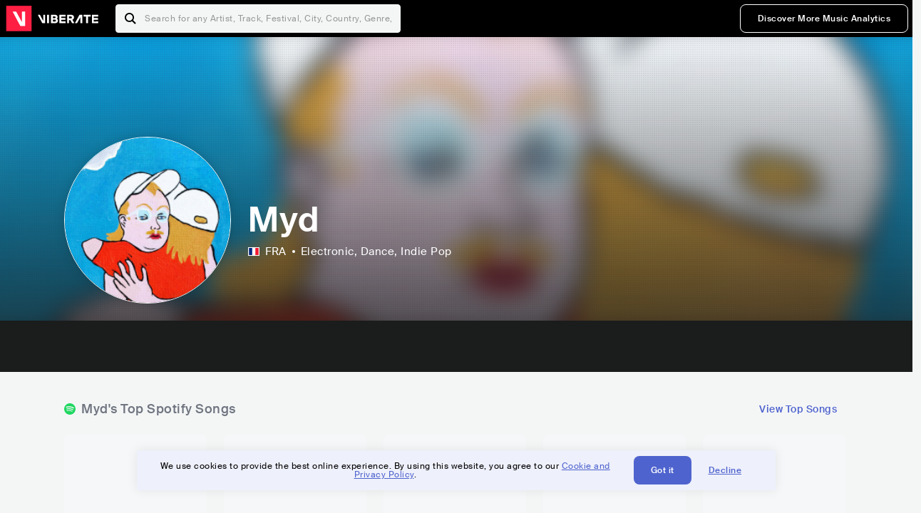

--- FILE ---
content_type: text/html; charset=utf-8
request_url: https://www.viberate.com/artist/myd/
body_size: 9192
content:
<!DOCTYPE html><html><head><meta charSet="utf-8"/><meta name="viewport" content="width=device-width,initial-scale=1.0,minimum-scale=1.0,maximum-scale=1.0,user-scalable=no"/><title>Myd - Songs, Events and Music Stats | Viberate.com</title><meta name="description" content="Myd: Listen to new and popular songs, find events, look into their stats and see who their fans are."/><meta http-equiv="content-language" content="en"/><link rel="icon" href="/static/assets/images/favicon.ico" type="image/x-icon"/><link rel="shortcut icon" href="/static/assets/images/favicon.ico" type="image/x-icon"/><link rel="apple-touch-icon" sizes="57x57" href="/static/assets/images/apple-icon-57x57.png"/><link rel="apple-touch-icon" sizes="60x60" href="/static/assets/images/apple-icon-60x60.png"/><link rel="apple-touch-icon" sizes="72x72" href="/static/assets/images/apple-icon-72x72.png"/><link rel="apple-touch-icon" sizes="76x76" href="/static/assets/images/apple-icon-76x76.png"/><link rel="apple-touch-icon" sizes="114x114" href="/static/assets/images/apple-icon-114x114.png"/><link rel="apple-touch-icon" sizes="120x120" href="/static/assets/images/apple-icon-120x120.png"/><link rel="apple-touch-icon" sizes="144x144" href="/static/assets/images/apple-icon-144x144.png"/><link rel="apple-touch-icon" sizes="152x152" href="/static/assets/images/apple-icon-152x152.png"/><link rel="apple-touch-icon" sizes="180x180" href="/static/assets/images/apple-icon-180x180.png"/><link rel="icon" type="image/png" sizes="192x192" href="/static/assets/images/android-icon-192x192.png"/><link rel="icon" type="image/png" sizes="32x32" href="/static/assets/images/favicon-32x32.png"/><link rel="icon" type="image/png" sizes="96x96" href="/static/assets/images/favicon-96x96.png"/><link rel="icon" type="image/png" sizes="16x16" href="/static/assets/images/favicon-16x16.png"/><link rel="manifest" href="/static/assets/images/manifest.json"/><meta name="msapplication-TileColor" content="#ffffff"/><meta name="msapplication-TileImage" content="/static/assets/images/ms-icon-144x144.png"/><meta name="theme-color" content="#ffffff"/><link rel="dns-prefetch" href="https://viberate.ams3.digitaloceanspaces.com"/><link rel="dns-prefetch" href="https://viberate-upload.ams3.cdn.digitaloceanspaces.com/prod"/><link rel="dns-prefetch" href="https://connect.facebook.net"/><link rel="dns-prefetch" href="https://manager.eu.smartlook.cloud"/><link rel="dns-prefetch" href="https://web-writer.eu.smartlook.cloud"/><link rel="dns-prefetch" href="https://assets-proxy.smartlook.cloud"/><link rel="dns-prefetch" href="https://api.viberate.com"/><link rel="dns-prefetch" href="https://www.googletagmanager.com"/><link rel="dns-prefetch" href="https://www.google-analytics.com"/><meta property="og:type" content="website"/><meta property="og:url" content="https://www.viberate.com/artist/myd/"/><meta property="og:title" content="Myd - Songs, Events and Music Stats | Viberate.com"/><meta property="og:description" content="Myd: Listen to new and popular songs, find events, look into their stats and see who their fans are."/><meta property="og:image" content="https://viberate-upload.ams3.cdn.digitaloceanspaces.com/prod/entity/artist/myd-Nti33"/><meta property="og:image:width" content="1200"/><meta property="og:image:height" content="630"/><meta property="og:image:type" content="image/jpeg"/><meta property="og:image:alt" content="Myd - Songs, Events and Music Stats | Viberate.com"/><meta property="fb:app_id" content="1123216931083985"/><meta property="twitter:card" content="summary_large_image"/><meta property="twitter:url" content="https://www.viberate.com/artist/myd/"/><meta name="twitter:title" content="Myd - Songs, Events and Music Stats | Viberate.com"/><meta name="twitter:description" content="Myd: Listen to new and popular songs, find events, look into their stats and see who their fans are."/><meta name="twitter:image" content="https://viberate-upload.ams3.cdn.digitaloceanspaces.com/prod/entity/artist/myd-Nti33"/><meta name="google-adsense-account" content="ca-pub-7592671152880369"/><meta name="next-head-count" content="50"/><link data-next-font="" rel="preconnect" href="/" crossorigin="anonymous"/><link rel="preload" href="/_next/static/css/7a7d6cfa335d7527.css" as="style"/><script type="application/ld+json">{"@context":"https://schema.org","@type":"MusicGroup","name":"Myd","image":"https://viberate-upload.ams3.cdn.digitaloceanspaces.com/prod/entity/artist/myd-Nti33","genre":"Electronic,Dance","address":"France"}</script><link rel="stylesheet" href="/_next/static/css/7a7d6cfa335d7527.css" data-n-g=""/><noscript data-n-css=""></noscript><script defer="" noModule="" src="/_next/static/chunks/polyfills-42372ed130431b0a.js" type="6c92d9ee92e52cca1a41ae44-text/javascript"></script><script src="/_next/static/chunks/webpack-e8d38eede5261e04.js" defer="" type="6c92d9ee92e52cca1a41ae44-text/javascript"></script><script src="/_next/static/chunks/framework-fcb1263fb6ca94c7.js" defer="" type="6c92d9ee92e52cca1a41ae44-text/javascript"></script><script src="/_next/static/chunks/main-013b46993a79a6d9.js" defer="" type="6c92d9ee92e52cca1a41ae44-text/javascript"></script><script src="/_next/static/chunks/pages/_app-2ca358aeb08cb014.js" defer="" type="6c92d9ee92e52cca1a41ae44-text/javascript"></script><script src="/_next/static/chunks/3143e8a8-b6f4c58b784752b4.js" defer="" type="6c92d9ee92e52cca1a41ae44-text/javascript"></script><script src="/_next/static/chunks/5862-deca3500da5cc7b4.js" defer="" type="6c92d9ee92e52cca1a41ae44-text/javascript"></script><script src="/_next/static/chunks/169-69867a71fb1541a8.js" defer="" type="6c92d9ee92e52cca1a41ae44-text/javascript"></script><script src="/_next/static/chunks/9399-0e037600f50be64d.js" defer="" type="6c92d9ee92e52cca1a41ae44-text/javascript"></script><script src="/_next/static/chunks/1442-019c56217fbe13f2.js" defer="" type="6c92d9ee92e52cca1a41ae44-text/javascript"></script><script src="/_next/static/chunks/5960-eeb4e37b4bfc63c1.js" defer="" type="6c92d9ee92e52cca1a41ae44-text/javascript"></script><script src="/_next/static/chunks/3325-1d80dadf1f472635.js" defer="" type="6c92d9ee92e52cca1a41ae44-text/javascript"></script><script src="/_next/static/chunks/pages/artist/%5Bslug%5D-7c333bc198d4a041.js" defer="" type="6c92d9ee92e52cca1a41ae44-text/javascript"></script><script src="/_next/static/c_fwYuISgY8n4j0HdwdUl/_buildManifest.js" defer="" type="6c92d9ee92e52cca1a41ae44-text/javascript"></script><script src="/_next/static/c_fwYuISgY8n4j0HdwdUl/_ssgManifest.js" defer="" type="6c92d9ee92e52cca1a41ae44-text/javascript"></script></head><body><link rel="preload" as="image" href="/static/assets/images/flags/fr.svg"/><link rel="preload" as="image" href="/static/assets/images/svg/logo-viberate-analytics-negative.svg"/><link rel="preload" as="image" href="/static/assets/images/gif/loader.gif"/><link rel="preload" as="image" href="/static/assets/images/placeholders/banners/Analytics/Viberate_ANALYTICS_Preview_03.jpg"/><link rel="preload" as="image" href="/static/assets/images/svg/icon-festivals-color.svg"/><link rel="preload" as="image" href="/static/assets/images/svg/icon-tracks-color.svg"/><link rel="preload" as="image" href="/static/assets/images/svg/icon-export-reports-color.svg"/><link rel="preload" as="image" href="/static/assets/images/svg/logo-viberate-new-red-white.svg"/><div id="__next"><div id="popupPlaceholder"></div><div class="container"><header class="header-new-v2 unlogged black artist artist-public "><div class="page"><a class="logo" href="/"><img src="/static/assets/images/svg/logo-viberate-new-red-white.svg" alt="Viberate" loading="lazy"/> Viberate</a><nav class="navigation-primary "><div class="mobile-menu-blocker"></div><div class="search"><input type="text" class="header-search-input" placeholder="Search for any Artist, Track, Festival, City, Country, Genre, or Venue" autoComplete="one-time-code" value=""/><button class="btn btn-back-from-search"><img src="/static/assets/images/svg/arrow-back-blue.svg" alt="Back" width="10" rel="preload" loading="lazy"/> <!-- -->Back</button></div><div class="menu-wrapper-new"><button class="btn btn-close js-btn-menu-close">CLOSE</button><ul class="menu-new"><li class="menu-item menu-item-actions desktop-only"><button type="button" class="button secondary s" title="Sign up">Discover More Music Analytics</button></li></ul><div class="mobile-footer-new"><div class="login-signup-mobile"><a href="https://app.viberate.com/artist/myd/" title="Discover More Music Analytics">Discover More Music Analytics</a></div><div class="row"><div class="disclaimer">For a perfect experience, please use<br/> the desktop version of our website.</div></div></div></div><button type="button" class="btn btn-menu-toggle js-menu-toggle"><img src="/static/assets/images/svg/icon-nav-hamburger.svg" alt="Hamburger" loading="lazy"/></button></nav></div></header><main id="search-container" class="main main-search"></main><header class="header-artist-booking"><div class="top"><figure class="bg-image-wrapper"><img src="https://viberate-upload.ams3.cdn.digitaloceanspaces.com/prod/entity/artist/myd-Nti33" alt="Myd" class="bg-image" loading="lazy"/></figure><div class="page"><div class="header-entity artist"><figure class="header-entity-image"><img src="https://viberate-upload.ams3.cdn.digitaloceanspaces.com/prod/entity/artist/myd-Nti33" alt="Myd" loading="lazy"/></figure><article class="header-entity-article"><div class="header-entity-title-wrapper"><div class="header-entity-title"><h1 class="title">Myd</h1><span class="mini-badges"></span></div></div><div class="header-entity-info"><div class="top-info"><span class="country" title="France"><img src="/static/assets/images/flags/fr.svg" title="FRA" class="flag"/> <em>FRA</em></span><span class="genres" title="Electronic, Dance">Electronic<!-- -->, Dance<!-- -->, Indie Pop</span></div></div></article></div></div></div><div class="header-entity-socials"><div class="page"><ul class="header-socials"></ul></div></div></header><div class="main"><section class="pro-section pro-section-artist-booking transparent pro-section-channel-top-tracks "><div class="page"><div class="pro-section-header"><div class="row"><div class="left"><h2 class="channel spotify">Myd<!-- -->&#x27;s Top Spotify Songs </h2></div><div class="right"><a class="button tertiary no-padding" href="/artist/songs/myd-top-songs/">View Top Songs</a></div></div></div><div class="pro-section-content mobile-only"><div class="component-main gutter-24-12 shadow white rounded"><div class="item" style="margin-bottom:16px"><div class="loader-element loader-element-plain-card grey h-48 full-width"></div></div><div class="item" style="margin-bottom:16px"><div class="loader-element loader-element-plain-card grey h-48 full-width"></div></div><div class="item" style="margin-bottom:16px"><div class="loader-element loader-element-plain-card grey h-48 full-width"></div></div><div class="item" style="margin-bottom:16px"><div class="loader-element loader-element-plain-card grey h-48 full-width"></div></div><div class="item"><div class="loader-element loader-element-plain-card grey h-48 full-width"></div></div></div></div><div class="pro-section-content tablet-forward"><div class="swiper-main pro-section-swiper has-pagination-and-navigation"><div class="swiper swiper-container"><div class="swiper-wrapper"><div class="swiper-slide"><div class="item"><div class="loader-element loader-element-plain-card grey h-358 full-width"></div></div></div><div class="swiper-slide"><div class="item"><div class="loader-element loader-element-plain-card grey h-358 full-width"></div></div></div><div class="swiper-slide"><div class="item"><div class="loader-element loader-element-plain-card grey h-358 full-width"></div></div></div><div class="swiper-slide"><div class="item"><div class="loader-element loader-element-plain-card grey h-358 full-width"></div></div></div><div class="swiper-slide"><div class="item"><div class="loader-element loader-element-plain-card grey h-358 full-width"></div></div></div></div><div class="swiper-button-prev"></div><div class="swiper-button-next"></div><div class="swiper-pagination"></div></div></div><div class="pro-section-list-entities-footer"><div class="right"><a href="https://open.spotify.com/artist/3QFiymmbJlVBPpnrOatEAk" rel="nofollow noreferrer" target="_blank" class="btn-outside-link">Listen on <!-- -->Spotify</a></div></div></div></div></section><section class="pro-section pro-section-artist-booking transparent pro-section-videos "><div class="page"><div class="pro-section-header"><div class="row"><div class="left"><h2 class="channel youtube">Myd<!-- -->&#x27;s YouTube Videos</h2></div><div class="right"></div></div></div><div class="pro-section-content"><div class="swiper-main pro-section-swiper support-shadow has-mobile-pagination"><div class="swiper swiper-container"><div class="swiper-wrapper"><div class="swiper-slide"><div class="item"><div class="loader-element loader-element-plain-card grey h-308 full-width"></div></div></div><div class="swiper-slide"><div class="item"><div class="loader-element loader-element-plain-card grey h-308 full-width"></div></div></div><div class="swiper-slide"><div class="item"><div class="loader-element loader-element-plain-card grey h-308 full-width"></div></div></div></div><div class="swiper-button-prev"></div><div class="swiper-button-next"></div><div class="swiper-pagination"></div></div></div></div></div></section><section class="pro-section pro-section-analytics-module"><div class="page"><div class="analytics-module-main pro-v2"><div class="analytics-module-main-header"><img src="/static/assets/images/svg/logo-viberate-analytics-negative.svg" alt="Viberate Analytics" width="229"/><a class="button primary s" href="/music-analytics/">Discover More Music Analytics</a></div><div class="analytics-module-grid"><div class="analytics-module-grid-row"><div class="analytics-module w-2-of-3"><div class="analytics-module-content"><h3 class="pro-content-module-subtitle">Chart Rankings</h3><div class="loader-basic"><div class="loader-icon h-242"><img src="/static/assets/images/gif/loader.gif" alt="Loading"/></div></div></div></div><div class="analytics-module w-1-of-3"><div class="analytics-module-content"><h3 class="pro-content-module-subtitle">Audience Map</h3><div class="loader-basic"><div class="loader-icon "><img src="/static/assets/images/gif/loader.gif" alt="Loading"/></div></div></div></div></div><div class="analytics-module-grid-row"><div class="analytics-module w-1-of-2"><div class="analytics-module-content"><h3 class="pro-content-module-subtitle channel spotify">Monthly Listeners</h3><div class="stats"><strong></strong><label>Current</label></div><div class="loader-basic"><div class="loader-icon h-242"><img src="/static/assets/images/gif/loader.gif" alt="Loading"/></div></div></div></div><div class="analytics-module w-1-of-2"><div class="analytics-module-content"><h3 class="pro-content-module-subtitle">Playlist Overview</h3><div class="channels-overview"><div class="item"><h3 class="pro-content-module-subtitle">Adds to Playlists</h3><div class="loader-basic"><div class="loader-icon "><img src="/static/assets/images/gif/loader.gif" alt="Loading"/></div></div></div><div class="item"><h3 class="pro-content-module-subtitle">Drops from Playlists</h3><div class="loader-basic"><div class="loader-icon "><img src="/static/assets/images/gif/loader.gif" alt="Loading"/></div></div></div></div><div class="pro-table-wrapper"><div class="loader-basic"><div class="loader-icon "><img src="/static/assets/images/gif/loader.gif" alt="Loading"/></div></div></div></div></div></div></div></div></div></section><section class="pro-section pro-section-artist-booking transparent asense"><div class="page"><div class="asense-container center"><a href="/music-analytics/"><img src="/static/assets/images/placeholders/banners/Analytics/Viberate_ANALYTICS_Preview_03.jpg" alt="Viberate Analytics"/></a></div></div></section><section class="pro-section pro-section-artist-booking transparent pro-section-channel-top-tracks "><div class="page"><div class="pro-section-header"><div class="row"><div class="left"><h2 class="channel spotify">Myd<!-- -->&#x27;s Top Spotify Playlists in the past 3 Months</h2></div><div class="right"></div></div></div><div class="pro-section-content mobile-only"><div class="component-main gutter-24-12 shadow white rounded"><div class="item" style="margin-bottom:16px"><div class="loader-element loader-element-plain-card grey h-48 full-width"></div></div><div class="item" style="margin-bottom:16px"><div class="loader-element loader-element-plain-card grey h-48 full-width"></div></div><div class="item" style="margin-bottom:16px"><div class="loader-element loader-element-plain-card grey h-48 full-width"></div></div><div class="item" style="margin-bottom:16px"><div class="loader-element loader-element-plain-card grey h-48 full-width"></div></div><div class="item"><div class="loader-element loader-element-plain-card grey h-48 full-width"></div></div></div></div><div class="pro-section-content tablet-forward"><div class="pro-section-content"><div class="swiper-main pro-section-swiper has-pagination-and-navigation support-shadow"><div class="swiper swiper-container"><div class="swiper-wrapper"><div class="swiper-slide"><div class="item"><div class="loader-element loader-element-plain-card grey h-282 full-width"></div></div></div><div class="swiper-slide"><div class="item"><div class="loader-element loader-element-plain-card grey h-282 full-width"></div></div></div><div class="swiper-slide"><div class="item"><div class="loader-element loader-element-plain-card grey h-282 full-width"></div></div></div><div class="swiper-slide"><div class="item"><div class="loader-element loader-element-plain-card grey h-282 full-width"></div></div></div><div class="swiper-slide"><div class="item"><div class="loader-element loader-element-plain-card grey h-282 full-width"></div></div></div><div class="swiper-slide"><div class="item"><div class="loader-element loader-element-plain-card grey h-282 full-width"></div></div></div></div><div class="swiper-button-prev"></div><div class="swiper-button-next"></div><div class="swiper-pagination"></div></div></div></div></div></div></section><section class="pro-section-artist-booking pro-section-side-title pro-section-appears-on-charts blue-grey section-artist-pick pro-section "><div class="page"><div class="pro-section-header side-header"><div class="row"><div class="left"><h2>Myd<!-- -->&#x27;s Chart Ranks</h2><small> Past 12 Months</small></div></div></div><div class="pro-section-content"><ul class="list-charts"><div class="item"><div class="loader-element loader-element-plain-card grey h-242 full-width"></div></div><div class="item"><div class="loader-element loader-element-plain-card grey h-242 full-width"></div></div><div class="item"><div class="loader-element loader-element-plain-card grey h-242 full-width"></div></div><div class="item"><div class="loader-element loader-element-plain-card grey h-242 full-width"></div></div></ul></div></div></section><section class="pro-section pro-section-artist-booking transparent pro-section-future-and-past-events mobile-only"><div class="page"><div class="pro-section-header"><div class="row"><div class="left"><h2>Events<small>There are no events detected</small></h2></div></div></div><div class="pro-section-content"><div class="component-main gutter-24-12 shadow white rounded"><div class="item" style="margin-bottom:5px"><div class="loader-element loader-element-plain-card grey h-64 full-width"></div></div><div class="item" style="margin-bottom:5px"><div class="loader-element loader-element-plain-card grey h-64 full-width"></div></div><div class="item" style="margin-bottom:5px"><div class="loader-element loader-element-plain-card grey h-64 full-width"></div></div><div class="item" style="margin-bottom:5px"><div class="loader-element loader-element-plain-card grey h-64 full-width"></div></div><div class="item" style="margin-bottom:5px"><div class="loader-element loader-element-plain-card grey h-64 full-width"></div></div><div class="item" style="margin-bottom:5px"><div class="loader-element loader-element-plain-card grey h-64 full-width"></div></div><div class="item" style="margin-bottom:5px"><div class="loader-element loader-element-plain-card grey h-64 full-width"></div></div><div class="item" style="margin-bottom:5px"><div class="loader-element loader-element-plain-card grey h-64 full-width"></div></div><div class="item" style="margin-bottom:5px"><div class="loader-element loader-element-plain-card grey h-64 full-width"></div></div><div class="item"><div class="loader-element loader-element-plain-card grey h-64 full-width"></div></div><div class="element-divider h-16"></div><a class="btn btn-txt blue" id="btn-open-modal-1" href="/artist/concerts/myd-upcoming-concerts/">See All Events</a></div></div></div></section><section class="pro-section pro-section-artist-booking transparent pro-section-future-and-past-events tablet-forward"><div class="page"><div class="pro-section-header"><div class="row"><div class="left"><h2>Myd&#x27;s Upcoming Events<small>There are no myd&#x27;s upcoming events detected</small></h2></div></div></div><div class="pro-section-content"><ul class="pro-section-list-entities"><div class="item"><div class="loader-element loader-element-plain-card grey h-120 full-width"></div></div><div class="item"><div class="loader-element loader-element-plain-card grey h-120 full-width"></div></div><div class="item"><div class="loader-element loader-element-plain-card grey h-120 full-width"></div></div><div class="item"><div class="loader-element loader-element-plain-card grey h-120 full-width"></div></div><div class="item"><div class="loader-element loader-element-plain-card grey h-120 full-width"></div></div></ul></div></div></section><section class="pro-section pro-section-artist-booking transparent pro-section-future-and-past-events tablet-forward"><div class="page"><div class="pro-section-header"><div class="row"><div class="left"><h2>Myd&#x27;s Past Events<small>There are no myd&#x27;s past events detected</small></h2></div></div></div><div class="pro-section-content"><ul class="pro-section-list-entities"><div class="item"><div class="loader-element loader-element-plain-card grey h-120 full-width"></div></div><div class="item"><div class="loader-element loader-element-plain-card grey h-120 full-width"></div></div><div class="item"><div class="loader-element loader-element-plain-card grey h-120 full-width"></div></div><div class="item"><div class="loader-element loader-element-plain-card grey h-120 full-width"></div></div><div class="item"><div class="loader-element loader-element-plain-card grey h-120 full-width"></div></div></ul></div></div></section><section class="pro-section pro-section-artist-booking transparent pro-section-channel-top-tracks "><div class="page"><div class="pro-section-header"><div class="row"><div class="left"><h2 class="channel beatport">Myd<!-- -->&#x27;s Beatport Songs</h2></div></div></div><div class="pro-section-content mobile-only"><div class="component-main gutter-24-12 shadow white rounded"><div class="item" style="margin-bottom:16px"><div class="loader-element loader-element-plain-card grey h-48 full-width"></div></div><div class="item" style="margin-bottom:16px"><div class="loader-element loader-element-plain-card grey h-48 full-width"></div></div><div class="item" style="margin-bottom:16px"><div class="loader-element loader-element-plain-card grey h-48 full-width"></div></div><div class="item" style="margin-bottom:16px"><div class="loader-element loader-element-plain-card grey h-48 full-width"></div></div><div class="item"><div class="loader-element loader-element-plain-card grey h-48 full-width"></div></div></div></div><div class="pro-section-content tablet-forward"><div class="swiper-main pro-section-swiper has-pagination-and-navigation"><div class="swiper swiper-container"><div class="swiper-wrapper"><div class="swiper-slide"><div class="item"><div class="loader-element loader-element-plain-card grey h-308 full-width"></div></div></div><div class="swiper-slide"><div class="item"><div class="loader-element loader-element-plain-card grey h-308 full-width"></div></div></div><div class="swiper-slide"><div class="item"><div class="loader-element loader-element-plain-card grey h-308 full-width"></div></div></div><div class="swiper-slide"><div class="item"><div class="loader-element loader-element-plain-card grey h-308 full-width"></div></div></div><div class="swiper-slide"><div class="item"><div class="loader-element loader-element-plain-card grey h-308 full-width"></div></div></div><div class="swiper-slide"><div class="item"><div class="loader-element loader-element-plain-card grey h-308 full-width"></div></div></div><div class="swiper-slide"><div class="item"><div class="loader-element loader-element-plain-card grey h-308 full-width"></div></div></div><div class="swiper-slide"><div class="item"><div class="loader-element loader-element-plain-card grey h-308 full-width"></div></div></div><div class="swiper-slide"><div class="item"><div class="loader-element loader-element-plain-card grey h-308 full-width"></div></div></div><div class="swiper-slide"><div class="item"><div class="loader-element loader-element-plain-card grey h-308 full-width"></div></div></div></div><div class="swiper-button-prev"></div><div class="swiper-button-next"></div><div class="swiper-pagination"></div></div></div></div></div></section><div></div><section class="landing-section section-other-pages white"><div class="page"><header class="pro-content-module-header-standalone"><div class="row"><div class="left"><h2 class="title"><span class="title-txt">Other Pages</span></h2></div></div></header><div class="home-tutorials"><div class="home-tutorials-main"><ul class="list-home-tutorials"><li class="item"><div class="home-tutorial-box"><a class="home-tutorial-box-link" title="Myd&#x27;s Concerts" href="/artist/concerts/myd-upcoming-concerts/"><figure><img src="/static/assets/images/svg/icon-festivals-color.svg" alt="Myd&#x27;s Concerts" class="home-tutorial-box-icon"/></figure><article><h3 class="home-tutorial-box-title">Myd&#x27;s Concerts</h3><span class="home-tutorial-box-fake-link">Show more</span></article></a></div></li><li class="item"><div class="home-tutorial-box"><a class="home-tutorial-box-link" title="Myd&#x27;s Top Songs" href="/artist/songs/myd-top-songs/"><figure><img src="/static/assets/images/svg/icon-tracks-color.svg" alt="Myd&#x27;s Top Songs" class="home-tutorial-box-icon"/></figure><article><h3 class="home-tutorial-box-title">Myd&#x27;s Top Songs</h3><span class="home-tutorial-box-fake-link">Show more</span></article></a></div></li><li class="item"><div class="home-tutorial-box"><a class="home-tutorial-box-link" title="Myd&#x27;s Popularity Analytics" href="https://app.viberate.com/artist/myd/overview/"><figure><img src="/static/assets/images/svg/icon-export-reports-color.svg" alt="Myd&#x27;s Popularity Analytics" class="home-tutorial-box-icon"/></figure><article><h3 class="home-tutorial-box-title">Myd&#x27;s Popularity Analytics</h3><span class="home-tutorial-box-fake-link">Show more</span></article></a></div></li></ul></div></div></div></section><section id="faq" class="landing-section section-faq-split white"><div class="page"><div class="pro-section-header"><h2 class="landing-section-title">More about Myd</h2></div><div class="pro-section-content"><div class="question js-question open"><h2 class="question-title js-accordion-trigger">Overview of Dance musician Myd</h2><div class="question-content js-accordion-content"><p>French electronic dance music performer Myd is from Paris. Myd has been creating waves in the music scene with his electric beats and contagious melodies. He is known for his dynamic style, which blends elements of disco, funk, and house.<br/><br/>Myd has established a reputation as a producer and DJ who can craft music that is both danceable and emotionally stirring. His music is distinguished by its earworm hooks, pulsating rhythms, and fun sampling. Myd has created a distinct style that is all his own by drawing inspiration from a wide range of musical influences.<br/><br/>Myd is swiftly emerging as one of the most interesting electronic dance music musicians in France, thanks to his expanding fan base and a number of noteworthy albums. Myd constantly pushes the limits of what is possible in electronic dance music, whether he is creating new tracks or performing live. His music is certain to have you moving on the dance floor.<br/></p></div></div><div class="question js-question closed"><h2 class="question-title js-accordion-trigger">What are the most popular songs for Dance musician Myd?</h2><div class="question-content js-accordion-content"><p>The Paris-based electronic and dance music artist Myd has created a number of songs that have become extremely famous among his followers. His distinctive musical style, which frequently combines multiple genres and components, has elevated him to household status in the music business. He has a number of hit songs, including &quot;Time Time,&quot; &quot;Moving Men,&quot; &quot;Together We Stand,&quot; &quot;The Sun,&quot; &quot;Lights Up,&quot; &quot;Loverini,&quot; &quot;We Found It,&quot; &quot;Domino,&quot; &quot;All Inclusive,&quot; and &quot;I Made It.&quot; <br/><br/>&quot;Moving Men,&quot; one of his well-known songs, is a compelling and lively song with a groovy bassline and enticing vocals. The song has become a favorite among his followers and is excellent for dancing. Another well-known song that displays Myd&#x27;s aptitude for creating upbeat, expressive music is &quot;Loverini&quot;. The song&#x27;s gorgeous vocals and alluring tune captivate the listener and leave them wanting more.<br/><br/>The other well-known songs by Myd are similarly amazing, each with its own particular style and sound. While &quot;The Sun&quot; is a more moody piece that demonstrates Myd&#x27;s ability to create music that is both ethereal and mesmerizing, the cheerful and uplifting single &quot;All Inclusive&quot; contains a catchy groove and a lively melody. Another well-known song, &quot;Domino,&quot; has a catchy chorus and a funky rhythm that make it ideal for dancing and losing yourself in the music.<br/><br/>Overall, Myd&#x27;s work is extremely well-liked by his followers, and his distinctive style and sound have elevated him to a notable position in the electronic and dance music scenes. His ability to produce music that is both passionate and dynamic is a great credit to his abilities as a musician, and his tracks are ideal for dancing, unwinding, and getting lost in the music.<br/></p></div></div><div class="question js-question closed"><h2 class="question-title js-accordion-trigger">What are the latest songs and music albums for Dance musician Myd?</h2><div class="question-content js-accordion-content"><p>The French electronic dance music performer Myd has been crushing it with his most recent albums. His most recent CD, &quot;Born a Loser (Deluxe Edition) (2022),&quot; contains a wide variety of songs that highlight his distinctive sound. This CD does not dissapoint, from the peppy and catchy &quot;Let You Speak&quot; to the funky &quot;Moving Men.&quot;<br/><br/>Myd has released a number of singles in addition to his most recent album that have gained a lot of attention in the music industry. &quot;WANNA SAVE U! (FROM THE FAILED SYZYGY) (2023),&quot; his most recent hit, is an upbeat song with throbbing beats and infectious melodies. His remixes of &quot;Is This What It Feels Like to Feel Like This?&quot; and &quot;I Made It (Picard Brothers version) (2022),&quot; which showcase an exciting partnership with the Picard Brothers, are also available for fans to enjoy.<br/><br/>Overall, fans of electronic dance music should listen to Myd&#x27;s songs. Myd provides music for everyone, whether you&#x27;re looking for something bright and energizing or something more relaxing and funky. It&#x27;s no surprise that he&#x27;s swiftly rising to prominence as one of the most well-known electronic dance music musicians in the world given his distinctive sound and outstanding musical abilities.<br/></p></div></div><div class="question js-question closed"><h2 class="question-title js-accordion-trigger">Which are the most important music performances and festival appearances for Dance musician Myd?</h2><div class="question-content js-accordion-content"><p>The electronic and dance musician Myd, who is based in Paris, has performed at prestigious venues and festivals all over the world. He has performed at a number of prestigious events, including Tomorrowland Belgium, We Love Green, and Sziget Festival. Myd sang &quot;The Sun,&quot; one of his most popular songs, during Tomorrowland Belgium. during We Love Green, he dazzled the audience with a live rendition of &quot;Muchas.&quot; <br/><br/>Myd has performed in some of the best venues in the world, including L&#x27;Olympia Paris, Hi Ibiza, and Printworks, in addition to his festival appearances. He had a noteworthy set at L&#x27;Olympia Paris that mixed his solo material with remixes of songs by other artists. His performance at Hi Ibiza, which featured his well-known song &quot;Superdiscoteca,&quot; kept the audience moving all night. <br/><br/>Myd had similarly great performances at Melkweg and El Rey Theatre, with the former including a set that included songs from his debut album, &quot;Born a Loser.&quot; He mixed old and new songs at El Rey Theatre, including &quot;Together We Stand&quot; and &quot;Moving Men.&quot; Overall, Myd has established himself as one of the most interesting electronic and dance musicians in the world right now because to his festival appearances and performances at prestigious locations.<br/></p></div></div><div class="question js-question closed"><h2 class="question-title js-accordion-trigger">Which are the most important collaborations with other musicians for Dance musician Myd?</h2><div class="question-content js-accordion-content"><p>Some of Myd&#x27;s most recognizable songs were the result of collaborations with different musicians. Squeezie and KronoMuzik worked together on the song &quot;Time Time&quot; as one example. The song is a positive, uplifting number that highlights the individual skills of the three musicians. The combination of Squeezie and KronoMuzik&#x27;s voices with Myd&#x27;s electronic beats results in a sound that is both new and intriguing.<br/><br/>&quot;Moving Men&quot; with Mac Demarco is another remarkable project. The song has a languid, dreamy beat and Mac Demarco&#x27;s relaxed vocals, together with Myd&#x27;s distinctive electronic sound. The two musicians&#x27; styles combine to provide a tranquil and soothing sound. The song is ideal for unwinding after a stressful day.<br/><br/>In addition, Myd collaborated on the &quot;Lights Up&quot; remix alongside Flight Facilities and Channel Tres. The remix is a dance song that combines Channel Tres&#x27;s vocals with Myd&#x27;s electronic sounds. The song is the ideal illustration of how electronic music can be combined with various genres to produce something fresh and interesting.<br/><br/>Overall, Myd&#x27;s musical partnerships have produced some of his most enduring songs. Each collaboration demonstrates the special skills of both Myd and his partners, ranging from upbeat dance songs to dreamy, laid-back tracks.<br/></p></div></div><div class="box-highlight">Want to update your bio? Email us at<!-- --> <a href="mailto:info@viberate.com">info@viberate.com</a> with any changes!</div></div></div></section></div><footer class="footer-artist-booking"><div class="page"><a href="https://app.viberate.com/" alt="Viberate" target="_blank" class="logo" rel="noreferrer"><img src="/static/assets/images/svg/logo-viberate-new-red-white.svg" alt="Viberate"/></a><div class="footnote"><p><a title="Music Genres" target="_blank" rel="noreferrer" href="/music-genres/">Music Genres</a><span>  •  </span> <a title="Music Charts" target="_blank" rel="noreferrer" href="/music-charts/">Music Charts</a><span>  •  </span> <a href="/find-musician/" title="Artist Database" target="_blank" rel="noreferrer">Artist Database</a><span>  •  </span> <a href="/festival-finder/" title="Festival Database" target="_blank" rel="noreferrer">Festival Database</a><span>  •  </span> <a href="/spotify-analytics/" title="Spotify Analytics" target="_blank" rel="noreferrer">Spotify Analytics</a> <span>  •  </span> <a href="/" title="Viberate for Music Professionals" target="_blank" rel="noreferrer">Viberate for Music Professionals</a> <span>  •  </span> <a href="/terms-of-service/" title="Terms of Service" target="_blank" rel="noreferrer">Terms of Service</a></p></div></div></footer></div></div><script id="__NEXT_DATA__" type="application/json">{"props":{"pageProps":{"data":{"uuid":"a92eabdc-97c4-47c7-99b2-9f1177c07c0b","slug":"myd","name":"Myd","image":"https://viberate-upload.ams3.cdn.digitaloceanspaces.com/prod/entity/artist/myd-Nti33","country":{"code":"FR","iso3":"FRA","slug":"france","name":"France","coordinates":{"lat":46,"lng":2},"continent_code":"EU"},"genre":{"id":6,"slug":"electronic","name":"Electronic","subgenres":null},"subgenres":[{"id":30,"slug":"dance","name":"Dance"},{"id":9,"slug":"indie-pop","name":"Indie Pop"}],"rank":18940,"rank_categories":{"current":{"overall":18940,"country":560,"genre":1589,"subgenre_1":1029,"subgenre_2":1341,"subgenre_3":null},"previous":{"overall":18813,"country":561,"genre":1578,"subgenre_1":1028,"subgenre_2":1339,"subgenre_3":null}},"bookmarked":false,"verified":true,"claimed":false,"trending":false,"badges":null,"social_links":[{"channel":"google_play_music","link":"https://play.google.com/store/music/artist/Myd?id=A5n35tds5ejr2iacm4dhaqzawaa\u0026hl=en"},{"channel":"tidal","link":"https://tidal.com/browse/artist/3988507"},{"channel":"napster","link":"https://us.napster.com/artist/myd"},{"channel":"facebook","link":"https://www.facebook.com/MydSound"},{"channel":"songkick","link":"https://www.songkick.com/artists/965277-myd"},{"channel":"amazon_music","link":"https://music.amazon.com/artists/B002ZW5GS2"},{"channel":"deezer","link":"https://www.deezer.com/en/artist/326180"},{"channel":"beatport","link":"https://www.beatport.com/artist/myd/121838"},{"channel":"home_page","link":"https://www.mydsound.com/"},{"channel":"soundcloud","link":"https://soundcloud.com/myd"},{"channel":"shazam","link":"https://www.shazam.com/artist/myd/343748247"},{"channel":"itunes","link":"https://itunes.apple.com/us/artist/myd/343748247"},{"channel":"twitter","link":"https://twitter.com/MydSound"},{"channel":"bandsintown","link":"https://www.bandsintown.com/a/348077"},{"channel":"instagram","link":"https://www.instagram.com/mydsound/"},{"channel":"spotify","link":"https://open.spotify.com/artist/3QFiymmbJlVBPpnrOatEAk"},{"channel":"youtube","link":"https://www.youtube.com/channel/UCOTyzz_DRPIXNaRcp2NcDiQ"},{"channel":"tiktok","link":"https://www.tiktok.com/@mydsound"},{"channel":"bandcamp","link":"https://mydsound.bandcamp.com/"}],"status":"active","booking_available":false,"contact_available":false,"meta_image":"https://viberate.s3-eu-west-1.amazonaws.com/share/artist/myd.jpg","hot_on_charts":[],"created_at":"2019-07-01T22:04:58Z","beatport_genres":[{"id":90,"name":"Melodic House And Techno"},{"id":5,"name":"House"},{"id":39,"name":"Dance / Electro Pop"}],"channel_ranks":{"airplay":{"current":{"genre":1086,"country":321,"overall":10873,"subgenre_1":842,"subgenre_2":724},"previous":{"genre":1105,"country":319,"overall":11021,"subgenre_1":848,"subgenre_2":729}},"beatport":{"current":{"country":164,"overall":3519,"subgenre_1":660,"subgenre_2":1007,"subgenre_3":1451},"previous":{"country":169,"overall":3648,"subgenre_1":655,"subgenre_2":1000,"subgenre_3":2378}},"social":{"current":{"genre":2362,"country":714,"overall":29702,"subgenre_1":1551,"subgenre_2":1999},"previous":{"genre":2763,"country":802,"overall":33801,"subgenre_1":1755,"subgenre_2":2318}},"spotify":{"current":{"genre":1897,"country":437,"overall":15433,"subgenre_1":1135,"subgenre_2":1339},"previous":{"genre":1670,"country":390,"overall":13964,"subgenre_1":1026,"subgenre_2":1220}},"youtube":{"current":{"genre":5178,"country":1691,"overall":55381,"subgenre_1":3309,"subgenre_2":3701},"previous":{"genre":5072,"country":1656,"overall":54554,"subgenre_1":3236,"subgenre_2":3659}}},"analytics":{"airplay":true,"audience":true,"basic":true,"beatport":true,"overview":true,"social":true,"spotify":true,"youtube":true,"shazam":true,"soundcloud":true,"deezer":true,"playlists":true,"apple-playlists":true,"facebook":true,"instagram":true,"tiktok":true,"twitter":true,"events":true,"tracks":true,"network":true}},"faq":{"BIO":[{"question":"Overview of Dance musician Myd","answer":"French electronic dance music performer Myd is from Paris. Myd has been creating waves in the music scene with his electric beats and contagious melodies. He is known for his dynamic style, which blends elements of disco, funk, and house.\u003cbr\u003e\u003cbr\u003eMyd has established a reputation as a producer and DJ who can craft music that is both danceable and emotionally stirring. His music is distinguished by its earworm hooks, pulsating rhythms, and fun sampling. Myd has created a distinct style that is all his own by drawing inspiration from a wide range of musical influences.\u003cbr\u003e\u003cbr\u003eMyd is swiftly emerging as one of the most interesting electronic dance music musicians in France, thanks to his expanding fan base and a number of noteworthy albums. Myd constantly pushes the limits of what is possible in electronic dance music, whether he is creating new tracks or performing live. His music is certain to have you moving on the dance floor.\u003cbr\u003e"},{"question":"What are the most popular songs for Dance musician Myd?","answer":"The Paris-based electronic and dance music artist Myd has created a number of songs that have become extremely famous among his followers. His distinctive musical style, which frequently combines multiple genres and components, has elevated him to household status in the music business. He has a number of hit songs, including \"Time Time,\" \"Moving Men,\" \"Together We Stand,\" \"The Sun,\" \"Lights Up,\" \"Loverini,\" \"We Found It,\" \"Domino,\" \"All Inclusive,\" and \"I Made It.\" \u003cbr\u003e\u003cbr\u003e\"Moving Men,\" one of his well-known songs, is a compelling and lively song with a groovy bassline and enticing vocals. The song has become a favorite among his followers and is excellent for dancing. Another well-known song that displays Myd's aptitude for creating upbeat, expressive music is \"Loverini\". The song's gorgeous vocals and alluring tune captivate the listener and leave them wanting more.\u003cbr\u003e\u003cbr\u003eThe other well-known songs by Myd are similarly amazing, each with its own particular style and sound. While \"The Sun\" is a more moody piece that demonstrates Myd's ability to create music that is both ethereal and mesmerizing, the cheerful and uplifting single \"All Inclusive\" contains a catchy groove and a lively melody. Another well-known song, \"Domino,\" has a catchy chorus and a funky rhythm that make it ideal for dancing and losing yourself in the music.\u003cbr\u003e\u003cbr\u003eOverall, Myd's work is extremely well-liked by his followers, and his distinctive style and sound have elevated him to a notable position in the electronic and dance music scenes. His ability to produce music that is both passionate and dynamic is a great credit to his abilities as a musician, and his tracks are ideal for dancing, unwinding, and getting lost in the music.\u003cbr\u003e"},{"question":"What are the latest songs and music albums for Dance musician Myd?","answer":"The French electronic dance music performer Myd has been crushing it with his most recent albums. His most recent CD, \"Born a Loser (Deluxe Edition) (2022),\" contains a wide variety of songs that highlight his distinctive sound. This CD does not dissapoint, from the peppy and catchy \"Let You Speak\" to the funky \"Moving Men.\"\u003cbr\u003e\u003cbr\u003eMyd has released a number of singles in addition to his most recent album that have gained a lot of attention in the music industry. \"WANNA SAVE U! (FROM THE FAILED SYZYGY) (2023),\" his most recent hit, is an upbeat song with throbbing beats and infectious melodies. His remixes of \"Is This What It Feels Like to Feel Like This?\" and \"I Made It (Picard Brothers version) (2022),\" which showcase an exciting partnership with the Picard Brothers, are also available for fans to enjoy.\u003cbr\u003e\u003cbr\u003eOverall, fans of electronic dance music should listen to Myd's songs. Myd provides music for everyone, whether you're looking for something bright and energizing or something more relaxing and funky. It's no surprise that he's swiftly rising to prominence as one of the most well-known electronic dance music musicians in the world given his distinctive sound and outstanding musical abilities.\u003cbr\u003e"},{"question":"Which are the most important music performances and festival appearances for Dance musician Myd?","answer":"The electronic and dance musician Myd, who is based in Paris, has performed at prestigious venues and festivals all over the world. He has performed at a number of prestigious events, including Tomorrowland Belgium, We Love Green, and Sziget Festival. Myd sang \"The Sun,\" one of his most popular songs, during Tomorrowland Belgium. during We Love Green, he dazzled the audience with a live rendition of \"Muchas.\" \u003cbr\u003e\u003cbr\u003eMyd has performed in some of the best venues in the world, including L'Olympia Paris, Hi Ibiza, and Printworks, in addition to his festival appearances. He had a noteworthy set at L'Olympia Paris that mixed his solo material with remixes of songs by other artists. His performance at Hi Ibiza, which featured his well-known song \"Superdiscoteca,\" kept the audience moving all night. \u003cbr\u003e\u003cbr\u003eMyd had similarly great performances at Melkweg and El Rey Theatre, with the former including a set that included songs from his debut album, \"Born a Loser.\" He mixed old and new songs at El Rey Theatre, including \"Together We Stand\" and \"Moving Men.\" Overall, Myd has established himself as one of the most interesting electronic and dance musicians in the world right now because to his festival appearances and performances at prestigious locations.\u003cbr\u003e"},{"question":"Which are the most important collaborations with other musicians for Dance musician Myd?","answer":"Some of Myd's most recognizable songs were the result of collaborations with different musicians. Squeezie and KronoMuzik worked together on the song \"Time Time\" as one example. The song is a positive, uplifting number that highlights the individual skills of the three musicians. The combination of Squeezie and KronoMuzik's voices with Myd's electronic beats results in a sound that is both new and intriguing.\u003cbr\u003e\u003cbr\u003e\"Moving Men\" with Mac Demarco is another remarkable project. The song has a languid, dreamy beat and Mac Demarco's relaxed vocals, together with Myd's distinctive electronic sound. The two musicians' styles combine to provide a tranquil and soothing sound. The song is ideal for unwinding after a stressful day.\u003cbr\u003e\u003cbr\u003eIn addition, Myd collaborated on the \"Lights Up\" remix alongside Flight Facilities and Channel Tres. The remix is a dance song that combines Channel Tres's vocals with Myd's electronic sounds. The song is the ideal illustration of how electronic music can be combined with various genres to produce something fresh and interesting.\u003cbr\u003e\u003cbr\u003eOverall, Myd's musical partnerships have produced some of his most enduring songs. Each collaboration demonstrates the special skills of both Myd and his partners, ranging from upbeat dance songs to dreamy, laid-back tracks.\u003cbr\u003e"}]}},"__N_SSG":true},"page":"/artist/[slug]","query":{"slug":"myd"},"buildId":"c_fwYuISgY8n4j0HdwdUl","isFallback":false,"isExperimentalCompile":false,"gsp":true,"scriptLoader":[]}</script><script src="/cdn-cgi/scripts/7d0fa10a/cloudflare-static/rocket-loader.min.js" data-cf-settings="6c92d9ee92e52cca1a41ae44-|49" defer></script><script defer src="https://static.cloudflareinsights.com/beacon.min.js/vcd15cbe7772f49c399c6a5babf22c1241717689176015" integrity="sha512-ZpsOmlRQV6y907TI0dKBHq9Md29nnaEIPlkf84rnaERnq6zvWvPUqr2ft8M1aS28oN72PdrCzSjY4U6VaAw1EQ==" data-cf-beacon='{"version":"2024.11.0","token":"66694c3271b245cb9c76b3d1b57bae8e","server_timing":{"name":{"cfCacheStatus":true,"cfEdge":true,"cfExtPri":true,"cfL4":true,"cfOrigin":true,"cfSpeedBrain":true},"location_startswith":null}}' crossorigin="anonymous"></script>
</body></html>

--- FILE ---
content_type: image/svg+xml
request_url: https://www.viberate.com/static/assets/images/flags/us.svg
body_size: 839
content:
<?xml version="1.0" encoding="utf-8"?>
<!-- Generator: Adobe Illustrator 24.0.1, SVG Export Plug-In . SVG Version: 6.00 Build 0)  -->
<svg version="1.1" id="flag-icon-css-us" xmlns="http://www.w3.org/2000/svg" xmlns:xlink="http://www.w3.org/1999/xlink" x="0px"
	 y="0px" viewBox="0 0 640 480" style="enable-background:new 0 0 640 480;" xml:space="preserve">
<style type="text/css">
	.st0{fill-rule:evenodd;clip-rule:evenodd;fill:#BD3D44;}
	.st1{fill-rule:evenodd;clip-rule:evenodd;fill:#FFFFFF;}
	.st2{fill-rule:evenodd;clip-rule:evenodd;fill:#192F5D;}
</style>
<g>
	<g>
		<path class="st0" d="M0,0h640v36.9H0V0z M0,73.9h640v36.9H0V73.9z M0,147.7h640v37H0V147.7z M0,221.5h640v36.9H0V221.5z M0,295.4
			h640v36.9H0V295.4z M0,369.2h640v36.9H0V369.2z M0,443.1h640V480H0V443.1z"/>
		<path class="st1" d="M0,36.9h640v36.9H0V36.9z M0,110.8h640v36.8H0V110.8z M0,184.6h640v36.9H0V184.6z M0,258.5h640v36.9H0V258.5z
			 M0,332.3h640v36.9H0V332.3z M0,406.1h640v36.9H0V406.1z"/>
	</g>
	<path class="st2" d="M0,0h364.8v258.5H0V0z"/>
	<path class="st1" d="M30.4,11.1l3.4,10.2h10.7l-8.6,6.3l3.3,10.3l-8.7-6.4l-8.6,6.3L25,27.6l-8.7-6.3h10.9L30.4,11.1z M91.2,11.1
		l3.3,10.2h10.8l-8.7,6.3l3.3,10.3l-8.6-6.4l-8.7,6.3l3.3-10.2l-8.6-6.3h10.7L91.2,11.1z M152,11.1l3.4,10.2h10.6l-8.6,6.3l3.3,10.3
		l-8.7-6.4l-8.6,6.3l3.3-10.2l-8.7-6.3h10.8L152,11.1z M212.8,11.1l3.3,10.2h10.8l-8.7,6.3l3.4,10.3l-8.7-6.4l-8.7,6.3l3.4-10.2
		l-8.7-6.3h10.7L212.8,11.1z M273.6,11.1l3.4,10.2h10.7l-8.6,6.3l3.3,10.3l-8.7-6.4l-8.6,6.3l3.3-10.2l-8.6-6.3h10.7L273.6,11.1z
		 M334.4,11.1l3.3,10.2h10.8l-8.7,6.3l3.4,10.3l-8.7-6.4l-8.7,6.3l3.4-10.2l-8.7-6.3h10.8L334.4,11.1z M60.8,36.9l3.3,10.2h10.8
		l-8.7,6.3l3.2,10.2l-8.4-6.3l-8.7,6.3l3.1-10.2l-8.4-6.3h10.7L60.8,36.9z M121.6,36.9l3.4,10.2h10.7l-8.7,6.3l3.4,10.2l-8.7-6.3
		l-8.7,6.3l3.4-10.2l-8.7-6.3h10.8L121.6,36.9z M182.4,36.9l3.3,10.2h10.8l-8.7,6.3l3.3,10.2l-8.6-6.3l-8.7,6.3l3.3-10.2l-8.6-6.3
		h10.7L182.4,36.9z M243.2,36.9l3.4,10.2h10.7l-8.7,6.3l3.4,10.2l-8.7-6.3l-8.6,6.3l3.3-10.2l-8.7-6.3H240L243.2,36.9z M304,36.9
		l3.3,10.2h10.8l-8.7,6.3l3.3,10.2l-8.6-6.3l-8.7,6.3l3.3-10.2l-8.6-6.3h10.7L304,36.9z M30.4,62.7l3.4,10.4h10.7l-8.6,6.3l3.3,10.2
		l-8.7-6.4l-8.6,6.4L25,79.3L16.3,73h10.9L30.4,62.7z M91.2,62.7L94.5,73h10.8l-8.7,6.3l3.3,10.2l-8.6-6.4l-8.7,6.4l3.3-10.3
		l-8.6-6.3h10.7L91.2,62.7z M152,62.7l3.4,10.3h10.6l-8.6,6.3l3.3,10.2l-8.7-6.4l-8.6,6.4l3.3-10.3l-8.7-6.3h10.8L152,62.7z
		 M212.8,62.7l3.3,10.3h10.8l-8.7,6.3l3.4,10.2l-8.7-6.4l-8.7,6.4l3.4-10.3l-8.7-6.3h10.7L212.8,62.7z M273.6,62.7l3.4,10.3h10.7
		l-8.6,6.3l3.3,10.2l-8.7-6.4l-8.6,6.4l3.3-10.3l-8.6-6.3h10.7L273.6,62.7z M334.4,62.7l3.3,10.3h10.8l-8.7,6.3l3.4,10.2l-8.7-6.4
		l-8.7,6.4l3.4-10.3l-8.7-6.3h10.8L334.4,62.7z M60.8,88.6l3.3,10.2h10.8l-8.7,6.3l3.3,10.3l-8.6-6.4l-8.7,6.3l3.3-10.2l-8.6-6.3
		h10.7L60.8,88.6z M121.6,88.6l3.4,10.2h10.7l-8.7,6.3l3.4,10.3l-8.7-6.4l-8.7,6.3l3.4-10.2l-8.7-6.3h10.8L121.6,88.6z M182.4,88.6
		l3.3,10.2h10.8l-8.7,6.3l3.3,10.3l-8.6-6.4l-8.7,6.3l3.3-10.2l-8.6-6.3h10.7L182.4,88.6z M243.2,88.6l3.4,10.2h10.7l-8.6,6.3
		l3.3,10.3l-8.7-6.4l-8.6,6.3l3.3-10.2l-8.7-6.3H240L243.2,88.6z M304,88.6l3.3,10.2h10.8l-8.7,6.3l3.3,10.3L304,109l-8.7,6.3
		l3.3-10.2l-8.6-6.3h10.7L304,88.6z M30.4,114.5l3.4,10.2h10.7l-8.6,6.3l3.3,10.3l-8.7-6.4l-8.6,6.3L25,131l-8.7-6.3h10.9
		L30.4,114.5z M91.2,114.5l3.3,10.2h10.8l-8.7,6.3l3.3,10.2l-8.6-6.3l-8.7,6.3l3.3-10.2l-8.6-6.3h10.7L91.2,114.5z M152,114.5
		l3.4,10.2h10.6l-8.6,6.3l3.3,10.3l-8.7-6.4l-8.6,6.3l3.3-10.2l-8.7-6.3h10.8L152,114.5z M212.8,114.5l3.3,10.2h10.8l-8.7,6.3
		l3.4,10.3l-8.7-6.4l-8.7,6.3l3.4-10.2l-8.7-6.3h10.7L212.8,114.5z M273.6,114.5l3.4,10.2h10.7L279,131l3.3,10.3l-8.7-6.4l-8.6,6.3
		l3.3-10.2l-8.6-6.3h10.7L273.6,114.5z M334.4,114.5l3.3,10.2h10.8l-8.7,6.3l3.4,10.3l-8.7-6.4l-8.7,6.3l3.4-10.2l-8.7-6.3h10.8
		L334.4,114.5z M60.8,140.3l3.3,10.2h10.8l-8.7,6.3l3.3,10.2l-8.6-6.4l-8.7,6.4l3.3-10.3l-8.6-6.3h10.7L60.8,140.3z M121.6,140.3
		l3.4,10.2h10.7l-8.7,6.3l3.4,10.2l-8.7-6.4l-8.7,6.4l3.4-10.3l-8.7-6.3h10.8L121.6,140.3z M182.4,140.3l3.3,10.2h10.8l-8.7,6.3
		l3.3,10.2l-8.6-6.4l-8.7,6.4l3.3-10.3l-8.6-6.3h10.7L182.4,140.3z M243.2,140.3l3.4,10.2h10.7l-8.6,6.3l3.3,10.2l-8.7-6.4l-8.6,6.4
		l3.3-10.3l-8.7-6.3H240L243.2,140.3z M304,140.3l3.3,10.2h10.8l-8.7,6.3l3.3,10.2l-8.6-6.4l-8.7,6.4l3.3-10.3l-8.6-6.3h10.7
		L304,140.3z M30.4,166.1l3.4,10.3h10.7l-8.6,6.3l3.3,10.1l-8.7-6.3l-8.6,6.3l3.3-10.2l-8.7-6.3h10.9L30.4,166.1z M91.2,166.1
		l3.3,10.3h10.8l-8.7,6.3l3.4,10.1l-8.7-6.3l-8.7,6.3l3.4-10.2l-8.7-6.3h10.7L91.2,166.1z M152,166.1l3.4,10.3h10.6l-8.6,6.3
		l3.3,10.1l-8.7-6.3l-8.6,6.3l3.3-10.2l-8.7-6.3h10.8L152,166.1z M212.8,166.1l3.3,10.3h10.8l-8.7,6.3l3.4,10.1l-8.7-6.3l-8.7,6.3
		l3.4-10.2l-8.7-6.3h10.7L212.8,166.1z M273.6,166.1l3.4,10.3h10.7l-8.6,6.3l3.3,10.1l-8.7-6.3l-8.6,6.3l3.3-10.2l-8.6-6.3h10.7
		L273.6,166.1z M334.4,166.1l3.3,10.3h10.8l-8.7,6.3l3.4,10.1l-8.7-6.3l-8.7,6.3l3.4-10.2l-8.7-6.3h10.8L334.4,166.1z M60.8,192
		l3.3,10.2h10.8l-8.7,6.3l3.3,10.3l-8.6-6.4l-8.7,6.3l3.3-10.2l-8.6-6.3h10.7L60.8,192z M121.6,192l3.4,10.2h10.7l-8.7,6.3l3.4,10.3
		l-8.7-6.4l-8.7,6.3l3.4-10.2l-8.7-6.3h10.8L121.6,192z M182.4,192l3.3,10.2h10.8l-8.7,6.3l3.3,10.3l-8.6-6.4l-8.7,6.3l3.3-10.2
		l-8.6-6.3h10.7L182.4,192z M243.2,192l3.4,10.2h10.7l-8.6,6.3l3.3,10.3l-8.7-6.4l-8.6,6.3l3.3-10.2l-8.7-6.3H240L243.2,192z
		 M304,192l3.3,10.2h10.8l-8.7,6.3l3.3,10.3l-8.6-6.4l-8.7,6.3l3.3-10.2l-8.6-6.3h10.7L304,192z M30.4,217.9l3.4,10.2h10.7l-8.6,6.3
		l3.3,10.2l-8.7-6.3l-8.6,6.3l3.3-10.3l-8.7-6.3h10.9L30.4,217.9z M91.2,217.9l3.3,10.2h10.8l-8.7,6.3l3.4,10.2l-8.7-6.3l-8.7,6.3
		l3.4-10.3l-8.7-6.3h10.7L91.2,217.9z M152,217.9l3.4,10.2h10.6l-8.4,6.3l3.3,10.2l-8.7-6.3l-8.6,6.3l3.3-10.3L138,228h10.8
		L152,217.9z M212.8,217.9l3.3,10.2h10.8l-8.7,6.3l3.4,10.2l-8.7-6.3l-8.7,6.3l3.4-10.3l-8.7-6.3h10.7L212.8,217.9z M273.6,217.9
		l3.4,10.2h10.7l-8.6,6.3l3.3,10.2l-8.7-6.3l-8.6,6.3l3.3-10.3l-8.6-6.3h10.7L273.6,217.9z M334.4,217.9l3.3,10.2h10.8l-8.7,6.3
		l3.4,10.2l-8.7-6.3l-8.7,6.3l3.4-10.3l-8.7-6.3h10.8L334.4,217.9z"/>
</g>
</svg>
